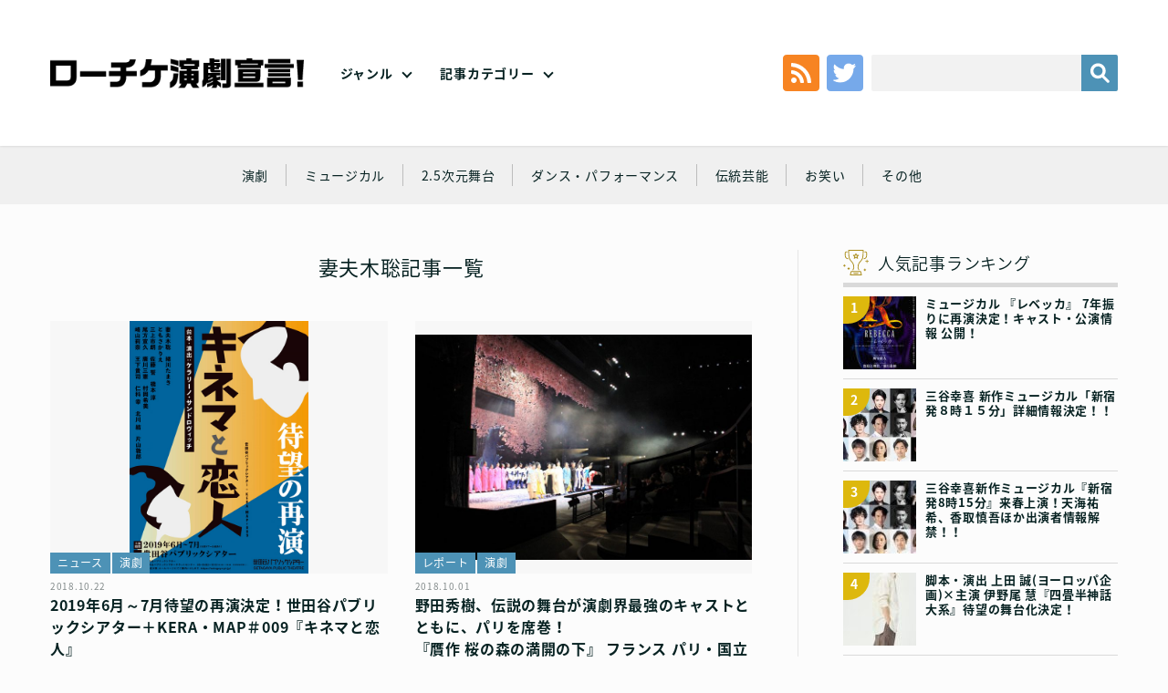

--- FILE ---
content_type: text/html; charset=UTF-8
request_url: https://engekisengen.com/genre/tag/%E5%A6%BB%E5%A4%AB%E6%9C%A8%E8%81%A1/
body_size: 13677
content:
<!doctype html>
<!--[if lt IE 7]><html dir="ltr" lang="ja" prefix="og: https://ogp.me/ns#" class="no-js lt-ie9 lt-ie8 lt-ie7"><![endif]-->
<!--[if (IE 7)&!(IEMobile)]><html dir="ltr" lang="ja" prefix="og: https://ogp.me/ns#" class="no-js lt-ie9 lt-ie8"><![endif]-->
<!--[if (IE 8)&!(IEMobile)]><html dir="ltr" lang="ja" prefix="og: https://ogp.me/ns#" class="no-js lt-ie9"><![endif]-->
<!--[if gt IE 8]><!--> <html dir="ltr" lang="ja" prefix="og: https://ogp.me/ns#" class="no-js no-svg" xmlns="http://www.w3.org/1999/xhtml" xmlns:og="http://opengraphprotocol.org/schema/" xmlns:fb="http://www.facebook.com/2008/fbml"><!--<![endif]-->
<head>
	
	<!-- Google tag (gtag.js) --> <script async src="https://www.googletagmanager.com/gtag/js?id=G-4RG381K2K6"></script> <script>window.dataLayer=window.dataLayer||[];function gtag(){dataLayer.push(arguments);}gtag('js',new Date());gtag('config','G-4RG381K2K6');</script>
	
<meta charset="utf-8">
<meta http-equiv="x-ua-compatible" content="ie=edge">
<!-- Mobile -->
<meta name="HandheldFriendly" content="True">
<meta name="MobileOptimized" content="320">
<meta name="viewport" content="width=device-width,initial-scale=1,maximum-scale=1,user-scalable=0" id="viewport">
<!--[if lt IE 9]>
  <script src="https://engekisengen.com/wp-content/themes/engeki/js/html5shiv.js"></script>
  <script src="http://html5shiv.googlecode.com/svn/trunk/html5.js"></script>
  <script src="http://ie7-js.googlecode.com/svn/version/2.1(beta4)/IE9.js"></script>
  <script src="https://css3-mediaqueries-js.googlecode.com/svn/trunk/css3-mediaqueries.js"></script>
  <script src="//api.html5media.info/1.1.8/html5media.min.js"></script>
<![endif]-->
<!--
	Favicons
	http://realfavicongenerator.net/
-->
<!-- <link rel="shortcut icon" href="https://engekisengen.com/wp-content/themes/engeki/img/favicon/favicon.ico">
<link rel="apple-touch-icon" sizes="180x180" href="https://engekisengen.com/wp-content/themes/engeki/img/favicons/apple-touch-icon.png">
<link rel="icon" type="image/png" sizes="32x32" href="https://engekisengen.com/wp-content/themes/engeki/img/favicons/favicon-32x32.png">
<link rel="icon" type="image/png" sizes="16x16" href="https://engekisengen.com/wp-content/themes/engeki/img/favicons/favicon-16x16.png">
<link rel="manifest" href="https://engekisengen.com/wp-content/themes/engeki/img/favicons/manifest.json">
<link rel="mask-icon" href="https://engekisengen.com/wp-content/themes/engeki/img/favicons/safari-pinned-tab.svg" color="#000">
<meta name="msapplication-TileColor" content="#000">
<meta name="msapplication-TileImage" content="https://engekisengen.com/wp-content/themes/engeki/img/favicons/mstile-150x150.png">
<meta name="theme-color" content="#000"> -->
<!-- CSS & Web Font -->
<link href="https://fonts.googleapis.com/earlyaccess/notosansjapanese.css" rel="stylesheet"/>
<link href="https://engekisengen.com/wp-content/themes/engeki/css/normalize.css" rel="stylesheet" type="text/css">
<link href="https://engekisengen.com/wp-content/themes/engeki/css/animate.css" rel="stylesheet" type="text/css">
<link href="https://engekisengen.com/wp-content/themes/engeki/style.css" rel="stylesheet" type="text/css">
<!-- Other -->
<link rel="pingback" href="https://engekisengen.com/xmlrpc.php">
<!--
	jQuery
	Get the latest version at…
	File: https://jquery.com/download/
	CDN: https://code.jquery.com/
	All versions: https://code.jquery.com/jquery/
-->
<script src="https://code.jquery.com/jquery-3.3.1.min.js"></script>
<script src="https://code.jquery.com/jquery-migrate-3.0.0.min.js"></script>
<script>window.jQuery||document.write('<script src="https://engekisengen.com/wp-content/themes/engeki/js/jquery-3.3.1.min.js"><\/script>')</script>
<script>if(typeof jQuery.migrateWarnings=='undefined')document.write('<script src="/vendor/js/jquery-migrate-3.0.0.min.js"><\/script>')</script>
<script>var jQuery3=jQuery.noConflict(true);</script>
<title>妻夫木聡 | ローチケ演劇宣言！</title>
	<style>img:is([sizes="auto" i], [sizes^="auto," i]) { contain-intrinsic-size: 3000px 1500px }</style>
	
		<!-- All in One SEO 4.5.5 - aioseo.com -->
		<meta name="robots" content="max-image-preview:large"/>
		<link rel="canonical" href="https://engekisengen.com/genre/tag/%E5%A6%BB%E5%A4%AB%E6%9C%A8%E8%81%A1/"/>
		<meta name="generator" content="All in One SEO (AIOSEO) 4.5.5"/>
		<meta name="google" content="nositelinkssearchbox"/>
		<script type="application/ld+json" class="aioseo-schema">
			{"@context":"https:\/\/schema.org","@graph":[{"@type":"BreadcrumbList","@id":"https:\/\/engekisengen.com\/genre\/tag\/%E5%A6%BB%E5%A4%AB%E6%9C%A8%E8%81%A1\/#breadcrumblist","itemListElement":[{"@type":"ListItem","@id":"https:\/\/engekisengen.com\/#listItem","position":1,"name":"\u5bb6","item":"https:\/\/engekisengen.com\/","nextItem":"https:\/\/engekisengen.com\/genre\/tag\/%e5%a6%bb%e5%a4%ab%e6%9c%a8%e8%81%a1\/#listItem"},{"@type":"ListItem","@id":"https:\/\/engekisengen.com\/genre\/tag\/%e5%a6%bb%e5%a4%ab%e6%9c%a8%e8%81%a1\/#listItem","position":2,"name":"\u59bb\u592b\u6728\u8061","previousItem":"https:\/\/engekisengen.com\/#listItem"}]},{"@type":"CollectionPage","@id":"https:\/\/engekisengen.com\/genre\/tag\/%E5%A6%BB%E5%A4%AB%E6%9C%A8%E8%81%A1\/#collectionpage","url":"https:\/\/engekisengen.com\/genre\/tag\/%E5%A6%BB%E5%A4%AB%E6%9C%A8%E8%81%A1\/","name":"\u59bb\u592b\u6728\u8061 | \u30ed\u30fc\u30c1\u30b1\u6f14\u5287\u5ba3\u8a00\uff01","inLanguage":"ja","isPartOf":{"@id":"https:\/\/engekisengen.com\/#website"},"breadcrumb":{"@id":"https:\/\/engekisengen.com\/genre\/tag\/%E5%A6%BB%E5%A4%AB%E6%9C%A8%E8%81%A1\/#breadcrumblist"}},{"@type":"Organization","@id":"https:\/\/engekisengen.com\/#organization","name":"\u30ed\u30fc\u30c1\u30b1\u6f14\u5287\u5ba3\u8a00\uff01","url":"https:\/\/engekisengen.com\/"},{"@type":"WebSite","@id":"https:\/\/engekisengen.com\/#website","url":"https:\/\/engekisengen.com\/","name":"\u30ed\u30fc\u30c1\u30b1\u6f14\u5287\u5ba3\u8a00\uff01","description":"Just another WordPress site","inLanguage":"ja","publisher":{"@id":"https:\/\/engekisengen.com\/#organization"}}]}
		</script>
		<!-- All in One SEO -->

<link rel='dns-prefetch' href='//static.addtoany.com'/>
<link rel="alternate" type="application/rss+xml" title="ローチケ演劇宣言！ &raquo; フィード" href="https://engekisengen.com/feed/"/>
<link rel="alternate" type="application/rss+xml" title="ローチケ演劇宣言！ &raquo; コメントフィード" href="https://engekisengen.com/comments/feed/"/>
<link rel="alternate" type="application/rss+xml" title="ローチケ演劇宣言！ &raquo; 妻夫木聡 タグのフィード" href="https://engekisengen.com/genre/tag/%e5%a6%bb%e5%a4%ab%e6%9c%a8%e8%81%a1/feed/"/>
<script type="text/javascript">//<![CDATA[
window._wpemojiSettings={"baseUrl":"https:\/\/s.w.org\/images\/core\/emoji\/15.0.3\/72x72\/","ext":".png","svgUrl":"https:\/\/s.w.org\/images\/core\/emoji\/15.0.3\/svg\/","svgExt":".svg","source":{"concatemoji":"https:\/\/engekisengen.com\/wp-includes\/js\/wp-emoji-release.min.js?ver=6.7.1"}};!function(i,n){var o,s,e;function c(e){try{var t={supportTests:e,timestamp:(new Date).valueOf()};sessionStorage.setItem(o,JSON.stringify(t))}catch(e){}}function p(e,t,n){e.clearRect(0,0,e.canvas.width,e.canvas.height),e.fillText(t,0,0);var t=new Uint32Array(e.getImageData(0,0,e.canvas.width,e.canvas.height).data),r=(e.clearRect(0,0,e.canvas.width,e.canvas.height),e.fillText(n,0,0),new Uint32Array(e.getImageData(0,0,e.canvas.width,e.canvas.height).data));return t.every(function(e,t){return e===r[t]})}function u(e,t,n){switch(t){case"flag":return n(e,"\ud83c\udff3\ufe0f\u200d\u26a7\ufe0f","\ud83c\udff3\ufe0f\u200b\u26a7\ufe0f")?!1:!n(e,"\ud83c\uddfa\ud83c\uddf3","\ud83c\uddfa\u200b\ud83c\uddf3")&&!n(e,"\ud83c\udff4\udb40\udc67\udb40\udc62\udb40\udc65\udb40\udc6e\udb40\udc67\udb40\udc7f","\ud83c\udff4\u200b\udb40\udc67\u200b\udb40\udc62\u200b\udb40\udc65\u200b\udb40\udc6e\u200b\udb40\udc67\u200b\udb40\udc7f");case"emoji":return!n(e,"\ud83d\udc26\u200d\u2b1b","\ud83d\udc26\u200b\u2b1b")}return!1}function f(e,t,n){var r="undefined"!=typeof WorkerGlobalScope&&self instanceof WorkerGlobalScope?new OffscreenCanvas(300,150):i.createElement("canvas"),a=r.getContext("2d",{willReadFrequently:!0}),o=(a.textBaseline="top",a.font="600 32px Arial",{});return e.forEach(function(e){o[e]=t(a,e,n)}),o}function t(e){var t=i.createElement("script");t.src=e,t.defer=!0,i.head.appendChild(t)}"undefined"!=typeof Promise&&(o="wpEmojiSettingsSupports",s=["flag","emoji"],n.supports={everything:!0,everythingExceptFlag:!0},e=new Promise(function(e){i.addEventListener("DOMContentLoaded",e,{once:!0})}),new Promise(function(t){var n=function(){try{var e=JSON.parse(sessionStorage.getItem(o));if("object"==typeof e&&"number"==typeof e.timestamp&&(new Date).valueOf()<e.timestamp+604800&&"object"==typeof e.supportTests)return e.supportTests}catch(e){}return null}();if(!n){if("undefined"!=typeof Worker&&"undefined"!=typeof OffscreenCanvas&&"undefined"!=typeof URL&&URL.createObjectURL&&"undefined"!=typeof Blob)try{var e="postMessage("+f.toString()+"("+[JSON.stringify(s),u.toString(),p.toString()].join(",")+"));",r=new Blob([e],{type:"text/javascript"}),a=new Worker(URL.createObjectURL(r),{name:"wpTestEmojiSupports"});return void(a.onmessage=function(e){c(n=e.data),a.terminate(),t(n)})}catch(e){}c(n=f(s,u,p))}t(n)}).then(function(e){for(var t in e)n.supports[t]=e[t],n.supports.everything=n.supports.everything&&n.supports[t],"flag"!==t&&(n.supports.everythingExceptFlag=n.supports.everythingExceptFlag&&n.supports[t]);n.supports.everythingExceptFlag=n.supports.everythingExceptFlag&&!n.supports.flag,n.DOMReady=!1,n.readyCallback=function(){n.DOMReady=!0}}).then(function(){return e}).then(function(){var e;n.supports.everything||(n.readyCallback(),(e=n.source||{}).concatemoji?t(e.concatemoji):e.wpemoji&&e.twemoji&&(t(e.twemoji),t(e.wpemoji)))}))}((window,document),window._wpemojiSettings);
//]]></script>
<style id='wp-emoji-styles-inline-css' type='text/css'>

	img.wp-smiley, img.emoji {
		display: inline !important;
		border: none !important;
		box-shadow: none !important;
		height: 1em !important;
		width: 1em !important;
		margin: 0 0.07em !important;
		vertical-align: -0.1em !important;
		background: none !important;
		padding: 0 !important;
	}
</style>
<link rel='stylesheet' id='wp-block-library-css' href='https://engekisengen.com/wp-includes/css/dist/block-library/style.min.css?ver=6.7.1' type='text/css' media='all'/>
<link rel='stylesheet' id='liquid-block-speech-css' href='https://engekisengen.com/wp-content/plugins/liquid-speech-balloon/css/block.css?ver=6.7.1' type='text/css' media='all'/>
<style id='classic-theme-styles-inline-css' type='text/css'>
/*! This file is auto-generated */
.wp-block-button__link{color:#fff;background-color:#32373c;border-radius:9999px;box-shadow:none;text-decoration:none;padding:calc(.667em + 2px) calc(1.333em + 2px);font-size:1.125em}.wp-block-file__button{background:#32373c;color:#fff;text-decoration:none}
</style>
<style id='global-styles-inline-css' type='text/css'>
:root{--wp--preset--aspect-ratio--square: 1;--wp--preset--aspect-ratio--4-3: 4/3;--wp--preset--aspect-ratio--3-4: 3/4;--wp--preset--aspect-ratio--3-2: 3/2;--wp--preset--aspect-ratio--2-3: 2/3;--wp--preset--aspect-ratio--16-9: 16/9;--wp--preset--aspect-ratio--9-16: 9/16;--wp--preset--color--black: #000000;--wp--preset--color--cyan-bluish-gray: #abb8c3;--wp--preset--color--white: #ffffff;--wp--preset--color--pale-pink: #f78da7;--wp--preset--color--vivid-red: #cf2e2e;--wp--preset--color--luminous-vivid-orange: #ff6900;--wp--preset--color--luminous-vivid-amber: #fcb900;--wp--preset--color--light-green-cyan: #7bdcb5;--wp--preset--color--vivid-green-cyan: #00d084;--wp--preset--color--pale-cyan-blue: #8ed1fc;--wp--preset--color--vivid-cyan-blue: #0693e3;--wp--preset--color--vivid-purple: #9b51e0;--wp--preset--gradient--vivid-cyan-blue-to-vivid-purple: linear-gradient(135deg,rgba(6,147,227,1) 0%,rgb(155,81,224) 100%);--wp--preset--gradient--light-green-cyan-to-vivid-green-cyan: linear-gradient(135deg,rgb(122,220,180) 0%,rgb(0,208,130) 100%);--wp--preset--gradient--luminous-vivid-amber-to-luminous-vivid-orange: linear-gradient(135deg,rgba(252,185,0,1) 0%,rgba(255,105,0,1) 100%);--wp--preset--gradient--luminous-vivid-orange-to-vivid-red: linear-gradient(135deg,rgba(255,105,0,1) 0%,rgb(207,46,46) 100%);--wp--preset--gradient--very-light-gray-to-cyan-bluish-gray: linear-gradient(135deg,rgb(238,238,238) 0%,rgb(169,184,195) 100%);--wp--preset--gradient--cool-to-warm-spectrum: linear-gradient(135deg,rgb(74,234,220) 0%,rgb(151,120,209) 20%,rgb(207,42,186) 40%,rgb(238,44,130) 60%,rgb(251,105,98) 80%,rgb(254,248,76) 100%);--wp--preset--gradient--blush-light-purple: linear-gradient(135deg,rgb(255,206,236) 0%,rgb(152,150,240) 100%);--wp--preset--gradient--blush-bordeaux: linear-gradient(135deg,rgb(254,205,165) 0%,rgb(254,45,45) 50%,rgb(107,0,62) 100%);--wp--preset--gradient--luminous-dusk: linear-gradient(135deg,rgb(255,203,112) 0%,rgb(199,81,192) 50%,rgb(65,88,208) 100%);--wp--preset--gradient--pale-ocean: linear-gradient(135deg,rgb(255,245,203) 0%,rgb(182,227,212) 50%,rgb(51,167,181) 100%);--wp--preset--gradient--electric-grass: linear-gradient(135deg,rgb(202,248,128) 0%,rgb(113,206,126) 100%);--wp--preset--gradient--midnight: linear-gradient(135deg,rgb(2,3,129) 0%,rgb(40,116,252) 100%);--wp--preset--font-size--small: 13px;--wp--preset--font-size--medium: 20px;--wp--preset--font-size--large: 36px;--wp--preset--font-size--x-large: 42px;--wp--preset--spacing--20: 0.44rem;--wp--preset--spacing--30: 0.67rem;--wp--preset--spacing--40: 1rem;--wp--preset--spacing--50: 1.5rem;--wp--preset--spacing--60: 2.25rem;--wp--preset--spacing--70: 3.38rem;--wp--preset--spacing--80: 5.06rem;--wp--preset--shadow--natural: 6px 6px 9px rgba(0, 0, 0, 0.2);--wp--preset--shadow--deep: 12px 12px 50px rgba(0, 0, 0, 0.4);--wp--preset--shadow--sharp: 6px 6px 0px rgba(0, 0, 0, 0.2);--wp--preset--shadow--outlined: 6px 6px 0px -3px rgba(255, 255, 255, 1), 6px 6px rgba(0, 0, 0, 1);--wp--preset--shadow--crisp: 6px 6px 0px rgba(0, 0, 0, 1);}:where(.is-layout-flex){gap: 0.5em;}:where(.is-layout-grid){gap: 0.5em;}body .is-layout-flex{display: flex;}.is-layout-flex{flex-wrap: wrap;align-items: center;}.is-layout-flex > :is(*, div){margin: 0;}body .is-layout-grid{display: grid;}.is-layout-grid > :is(*, div){margin: 0;}:where(.wp-block-columns.is-layout-flex){gap: 2em;}:where(.wp-block-columns.is-layout-grid){gap: 2em;}:where(.wp-block-post-template.is-layout-flex){gap: 1.25em;}:where(.wp-block-post-template.is-layout-grid){gap: 1.25em;}.has-black-color{color: var(--wp--preset--color--black) !important;}.has-cyan-bluish-gray-color{color: var(--wp--preset--color--cyan-bluish-gray) !important;}.has-white-color{color: var(--wp--preset--color--white) !important;}.has-pale-pink-color{color: var(--wp--preset--color--pale-pink) !important;}.has-vivid-red-color{color: var(--wp--preset--color--vivid-red) !important;}.has-luminous-vivid-orange-color{color: var(--wp--preset--color--luminous-vivid-orange) !important;}.has-luminous-vivid-amber-color{color: var(--wp--preset--color--luminous-vivid-amber) !important;}.has-light-green-cyan-color{color: var(--wp--preset--color--light-green-cyan) !important;}.has-vivid-green-cyan-color{color: var(--wp--preset--color--vivid-green-cyan) !important;}.has-pale-cyan-blue-color{color: var(--wp--preset--color--pale-cyan-blue) !important;}.has-vivid-cyan-blue-color{color: var(--wp--preset--color--vivid-cyan-blue) !important;}.has-vivid-purple-color{color: var(--wp--preset--color--vivid-purple) !important;}.has-black-background-color{background-color: var(--wp--preset--color--black) !important;}.has-cyan-bluish-gray-background-color{background-color: var(--wp--preset--color--cyan-bluish-gray) !important;}.has-white-background-color{background-color: var(--wp--preset--color--white) !important;}.has-pale-pink-background-color{background-color: var(--wp--preset--color--pale-pink) !important;}.has-vivid-red-background-color{background-color: var(--wp--preset--color--vivid-red) !important;}.has-luminous-vivid-orange-background-color{background-color: var(--wp--preset--color--luminous-vivid-orange) !important;}.has-luminous-vivid-amber-background-color{background-color: var(--wp--preset--color--luminous-vivid-amber) !important;}.has-light-green-cyan-background-color{background-color: var(--wp--preset--color--light-green-cyan) !important;}.has-vivid-green-cyan-background-color{background-color: var(--wp--preset--color--vivid-green-cyan) !important;}.has-pale-cyan-blue-background-color{background-color: var(--wp--preset--color--pale-cyan-blue) !important;}.has-vivid-cyan-blue-background-color{background-color: var(--wp--preset--color--vivid-cyan-blue) !important;}.has-vivid-purple-background-color{background-color: var(--wp--preset--color--vivid-purple) !important;}.has-black-border-color{border-color: var(--wp--preset--color--black) !important;}.has-cyan-bluish-gray-border-color{border-color: var(--wp--preset--color--cyan-bluish-gray) !important;}.has-white-border-color{border-color: var(--wp--preset--color--white) !important;}.has-pale-pink-border-color{border-color: var(--wp--preset--color--pale-pink) !important;}.has-vivid-red-border-color{border-color: var(--wp--preset--color--vivid-red) !important;}.has-luminous-vivid-orange-border-color{border-color: var(--wp--preset--color--luminous-vivid-orange) !important;}.has-luminous-vivid-amber-border-color{border-color: var(--wp--preset--color--luminous-vivid-amber) !important;}.has-light-green-cyan-border-color{border-color: var(--wp--preset--color--light-green-cyan) !important;}.has-vivid-green-cyan-border-color{border-color: var(--wp--preset--color--vivid-green-cyan) !important;}.has-pale-cyan-blue-border-color{border-color: var(--wp--preset--color--pale-cyan-blue) !important;}.has-vivid-cyan-blue-border-color{border-color: var(--wp--preset--color--vivid-cyan-blue) !important;}.has-vivid-purple-border-color{border-color: var(--wp--preset--color--vivid-purple) !important;}.has-vivid-cyan-blue-to-vivid-purple-gradient-background{background: var(--wp--preset--gradient--vivid-cyan-blue-to-vivid-purple) !important;}.has-light-green-cyan-to-vivid-green-cyan-gradient-background{background: var(--wp--preset--gradient--light-green-cyan-to-vivid-green-cyan) !important;}.has-luminous-vivid-amber-to-luminous-vivid-orange-gradient-background{background: var(--wp--preset--gradient--luminous-vivid-amber-to-luminous-vivid-orange) !important;}.has-luminous-vivid-orange-to-vivid-red-gradient-background{background: var(--wp--preset--gradient--luminous-vivid-orange-to-vivid-red) !important;}.has-very-light-gray-to-cyan-bluish-gray-gradient-background{background: var(--wp--preset--gradient--very-light-gray-to-cyan-bluish-gray) !important;}.has-cool-to-warm-spectrum-gradient-background{background: var(--wp--preset--gradient--cool-to-warm-spectrum) !important;}.has-blush-light-purple-gradient-background{background: var(--wp--preset--gradient--blush-light-purple) !important;}.has-blush-bordeaux-gradient-background{background: var(--wp--preset--gradient--blush-bordeaux) !important;}.has-luminous-dusk-gradient-background{background: var(--wp--preset--gradient--luminous-dusk) !important;}.has-pale-ocean-gradient-background{background: var(--wp--preset--gradient--pale-ocean) !important;}.has-electric-grass-gradient-background{background: var(--wp--preset--gradient--electric-grass) !important;}.has-midnight-gradient-background{background: var(--wp--preset--gradient--midnight) !important;}.has-small-font-size{font-size: var(--wp--preset--font-size--small) !important;}.has-medium-font-size{font-size: var(--wp--preset--font-size--medium) !important;}.has-large-font-size{font-size: var(--wp--preset--font-size--large) !important;}.has-x-large-font-size{font-size: var(--wp--preset--font-size--x-large) !important;}
:where(.wp-block-post-template.is-layout-flex){gap: 1.25em;}:where(.wp-block-post-template.is-layout-grid){gap: 1.25em;}
:where(.wp-block-columns.is-layout-flex){gap: 2em;}:where(.wp-block-columns.is-layout-grid){gap: 2em;}
:root :where(.wp-block-pullquote){font-size: 1.5em;line-height: 1.6;}
</style>
<link rel='stylesheet' id='wordpress-popular-posts-css-css' href='https://engekisengen.com/wp-content/plugins/wordpress-popular-posts/assets/css/wpp.css?ver=6.4.0' type='text/css' media='all'/>
<link rel='stylesheet' id='addtoany-css' href='https://engekisengen.com/wp-content/plugins/add-to-any/addtoany.min.css?ver=1.16' type='text/css' media='all'/>
<script type="text/javascript" id="addtoany-core-js-before">//<![CDATA[
window.a2a_config=window.a2a_config||{};a2a_config.callbacks=[];a2a_config.overlays=[];a2a_config.templates={};a2a_localize={Share:"共有",Save:"ブックマーク",Subscribe:"購読",Email:"メール",Bookmark:"ブックマーク",ShowAll:"すべて表示する",ShowLess:"小さく表示する",FindServices:"サービスを探す",FindAnyServiceToAddTo:"追加するサービスを今すぐ探す",PoweredBy:"Powered by",ShareViaEmail:"メールでシェアする",SubscribeViaEmail:"メールで購読する",BookmarkInYourBrowser:"ブラウザにブックマーク",BookmarkInstructions:"このページをブックマークするには、 Ctrl+D または \u2318+D を押下。",AddToYourFavorites:"お気に入りに追加",SendFromWebOrProgram:"任意のメールアドレスまたはメールプログラムから送信",EmailProgram:"メールプログラム",More:"詳細&#8230;",ThanksForSharing:"共有ありがとうございます !",ThanksForFollowing:"フォローありがとうございます !"};
//]]></script>
<script type="text/javascript" async src="https://static.addtoany.com/menu/page.js" id="addtoany-core-js"></script>
<script type="text/javascript" src="https://engekisengen.com/wp-includes/js/jquery/jquery.min.js?ver=3.7.1" id="jquery-core-js"></script>
<script type="text/javascript" src="https://engekisengen.com/wp-includes/js/jquery/jquery-migrate.min.js?ver=3.4.1" id="jquery-migrate-js"></script>
<script type="text/javascript" async src="https://engekisengen.com/wp-content/plugins/add-to-any/addtoany.min.js?ver=1.1" id="addtoany-jquery-js"></script>
<script type="application/json" id="wpp-json">

{"sampling_active":0,"sampling_rate":100,"ajax_url":"https:\/\/engekisengen.com\/wp-json\/wordpress-popular-posts\/v1\/popular-posts","api_url":"https:\/\/engekisengen.com\/wp-json\/wordpress-popular-posts","ID":0,"token":"217c452143","lang":0,"debug":0}

</script>
<script type="text/javascript" src="https://engekisengen.com/wp-content/plugins/wordpress-popular-posts/assets/js/wpp.min.js?ver=6.4.0" id="wpp-js-js"></script>
<link rel="https://api.w.org/" href="https://engekisengen.com/wp-json/"/><link rel="alternate" title="JSON" type="application/json" href="https://engekisengen.com/wp-json/wp/v2/tags/165"/><link rel="EditURI" type="application/rsd+xml" title="RSD" href="https://engekisengen.com/xmlrpc.php?rsd"/>
<style type="text/css">.liquid-speech-balloon-00 .liquid-speech-balloon-avatar { background-image: url("https://engekisengen.com/wp-content/uploads/2022/02/toumei.png"); } .liquid-speech-balloon-01 .liquid-speech-balloon-avatar { background-image: url("https://engekisengen.com/wp-content/uploads/2022/02/thumb_shira.png"); } .liquid-speech-balloon-02 .liquid-speech-balloon-avatar { background-image: url("https://engekisengen.com/wp-content/uploads/2022/02/thumb_ozawa.png"); } .liquid-speech-balloon-03 .liquid-speech-balloon-avatar { background-image: url("https://engekisengen.com/wp-content/uploads/2022/02/thumb____.png"); } .liquid-speech-balloon-04 .liquid-speech-balloon-avatar { background-image: url("https://engekisengen.com/wp-content/uploads/2024/05/39f07193f31e3809ea4ad3fa4894f942.jpg"); } .liquid-speech-balloon-05 .liquid-speech-balloon-avatar { background-image: url("https://engekisengen.com/wp-content/uploads/2022/08/4a76b158301c98d96ad924d75ea80abd.png"); } .liquid-speech-balloon-06 .liquid-speech-balloon-avatar { background-image: url("https://engekisengen.com/wp-content/uploads/2022/02/thumb_tokunaga.png"); } .liquid-speech-balloon-07 .liquid-speech-balloon-avatar { background-image: url("https://engekisengen.com/wp-content/uploads/2022/02/thumb_kono.png"); } .liquid-speech-balloon-08 .liquid-speech-balloon-avatar { background-image: url("https://engekisengen.com/wp-content/uploads/2022/02/thumb_nakagawa.png"); } .liquid-speech-balloon-09 .liquid-speech-balloon-avatar { background-image: url("https://engekisengen.com/wp-content/uploads/2022/04/Micros.png"); } .liquid-speech-balloon-10 .liquid-speech-balloon-avatar { background-image: url("https://engekisengen.com/wp-content/uploads/2022/02/thumb__.png"); } .liquid-speech-balloon-11 .liquid-speech-balloon-avatar { background-image: url("https://engekisengen.com/wp-content/uploads/2022/02/thumb_maru.png"); } .liquid-speech-balloon-12 .liquid-speech-balloon-avatar { background-image: url("https://engekisengen.com/wp-content/uploads/2022/02/thumb_ta.png"); } .liquid-speech-balloon-13 .liquid-speech-balloon-avatar { background-image: url("https://engekisengen.com/wp-content/uploads/2022/02/thumb_yokokawa.png"); } .liquid-speech-balloon-14 .liquid-speech-balloon-avatar { background-image: url("https://engekisengen.com/wp-content/uploads/2022/02/thumb_oouchi.png"); } .liquid-speech-balloon-15 .liquid-speech-balloon-avatar { background-image: url("https://engekisengen.com/wp-content/uploads/2022/07/2cd61c210f71ca825ebc9c1aef90884c-1.png"); } .liquid-speech-balloon-16 .liquid-speech-balloon-avatar { background-image: url("https://engekisengen.com/wp-content/uploads/2022/03/yamazakikenta.png"); } .liquid-speech-balloon-17 .liquid-speech-balloon-avatar { background-image: url("https://engekisengen.com/wp-content/uploads/2022/04/iwamura.png"); } .liquid-speech-balloon-18 .liquid-speech-balloon-avatar { background-image: url("https://engekisengen.com/wp-content/uploads/2025/01/3da91e373a1d5f5ed112510c9f311967.jpg"); } .liquid-speech-balloon-19 .liquid-speech-balloon-avatar { background-image: url("https://engekisengen.com/wp-content/uploads/2022/11/79c48a9b277caafbbb8975c34885c8cb.jpg"); } .liquid-speech-balloon-20 .liquid-speech-balloon-avatar { background-image: url("https://engekisengen.com/wp-content/uploads/2023/01/e43536bf3f028f13c472819df1daf507.png"); } .liquid-speech-balloon-21 .liquid-speech-balloon-avatar { background-image: url("https://engekisengen.com/wp-content/uploads/2023/04/d3039070-e406-47b9-983f-91c383b7a426.jpg"); } .liquid-speech-balloon-22 .liquid-speech-balloon-avatar { background-image: url("https://engekisengen.com/wp-content/uploads/2023/07/igita01.jpg"); } .liquid-speech-balloon-23 .liquid-speech-balloon-avatar { background-image: url("https://engekisengen.com/wp-content/uploads/2023/07/061385699b3ca887b4a0e9f4772dd331.jpg"); } .liquid-speech-balloon-24 .liquid-speech-balloon-avatar { background-image: url("https://engekisengen.com/wp-content/uploads/2023/07/534457e0b109cf40caf152d4607ce44a.jpg"); } .liquid-speech-balloon-25 .liquid-speech-balloon-avatar { background-image: url("https://engekisengen.com/wp-content/uploads/2023/09/dc3906fa36975677399f54888b6184b8.jpg"); } .liquid-speech-balloon-26 .liquid-speech-balloon-avatar { background-image: url("https://engekisengen.com/wp-content/uploads/2023/09/d7061221202d1bd30481986e81bdd31d.jpg"); } .liquid-speech-balloon-27 .liquid-speech-balloon-avatar { background-image: url("https://engekisengen.com/wp-content/uploads/2023/09/7a9189f5e1db645f539012921bb19c42.jpg"); } .liquid-speech-balloon-28 .liquid-speech-balloon-avatar { background-image: url("https://engekisengen.com/wp-content/uploads/2023/09/9261e2e7dd2f2dc153de8a70f894132f.jpg"); } .liquid-speech-balloon-29 .liquid-speech-balloon-avatar { background-image: url("https://engekisengen.com/wp-content/uploads/2023/12/a52c122989b1c6ee53371cb9ac4d6deb.jpg"); } .liquid-speech-balloon-30 .liquid-speech-balloon-avatar { background-image: url("https://engekisengen.com/wp-content/uploads/2024/02/71e31d897b00aaecf7782fb24cbfed7d.jpg"); } .liquid-speech-balloon-31 .liquid-speech-balloon-avatar { background-image: url("https://engekisengen.com/wp-content/uploads/2024/07/fbecf03019a75c41d6d4ebee1c95e157.jpg"); } .liquid-speech-balloon-32 .liquid-speech-balloon-avatar { background-image: url("https://engekisengen.com/wp-content/uploads/2025/03/c45a4b75da918aa8e79972fd2c8d6e26.jpg"); } .liquid-speech-balloon-33 .liquid-speech-balloon-avatar { background-image: url("https://engekisengen.com/wp-content/uploads/2025/07/ogura.jpg"); } .liquid-speech-balloon-34 .liquid-speech-balloon-avatar { background-image: url("https://engekisengen.com/wp-content/uploads/2025/07/n00.jpg"); } .liquid-speech-balloon-35 .liquid-speech-balloon-avatar { background-image: url("https://engekisengen.com/wp-content/uploads/2025/12/icon.jpg"); } .liquid-speech-balloon-36 .liquid-speech-balloon-avatar { background-image: url("https://engekisengen.com/wp-content/uploads/2025/12/4b7fa4457c81aebc894c46fbd8f086fd-2.jpg"); } .liquid-speech-balloon-01 .liquid-speech-balloon-avatar::after { content: "白"; } .liquid-speech-balloon-02 .liquid-speech-balloon-avatar::after { content: "小沢道成"; } .liquid-speech-balloon-03 .liquid-speech-balloon-avatar::after { content: "安藤玉恵"; } .liquid-speech-balloon-04 .liquid-speech-balloon-avatar::after { content: "片桐美穂"; } .liquid-speech-balloon-05 .liquid-speech-balloon-avatar::after { content: "田代明"; } .liquid-speech-balloon-06 .liquid-speech-balloon-avatar::after { content: "徳永京子"; } .liquid-speech-balloon-07 .liquid-speech-balloon-avatar::after { content: "河野桃子"; } .liquid-speech-balloon-08 .liquid-speech-balloon-avatar::after { content: "中川實穗"; } .liquid-speech-balloon-09 .liquid-speech-balloon-avatar::after { content: "古内かほ"; } .liquid-speech-balloon-10 .liquid-speech-balloon-avatar::after { content: "マロ"; } .liquid-speech-balloon-11 .liquid-speech-balloon-avatar::after { content: "まる"; } .liquid-speech-balloon-12 .liquid-speech-balloon-avatar::after { content: "た"; } .liquid-speech-balloon-13 .liquid-speech-balloon-avatar::after { content: "横川良明"; } .liquid-speech-balloon-14 .liquid-speech-balloon-avatar::after { content: "大内弓子"; } .liquid-speech-balloon-15 .liquid-speech-balloon-avatar::after { content: "日高ボブ美"; } .liquid-speech-balloon-16 .liquid-speech-balloon-avatar::after { content: "山崎健太"; } .liquid-speech-balloon-17 .liquid-speech-balloon-avatar::after { content: "岩村美佳"; } .liquid-speech-balloon-18 .liquid-speech-balloon-avatar::after { content: "東野良平"; } .liquid-speech-balloon-19 .liquid-speech-balloon-avatar::after { content: "海路"; } .liquid-speech-balloon-20 .liquid-speech-balloon-avatar::after { content: "高野ゆらこ"; } .liquid-speech-balloon-21 .liquid-speech-balloon-avatar::after { content: "萩田頌豊与"; } .liquid-speech-balloon-22 .liquid-speech-balloon-avatar::after { content: "異儀田夏葉"; } .liquid-speech-balloon-23 .liquid-speech-balloon-avatar::after { content: "釣木文恵"; } .liquid-speech-balloon-24 .liquid-speech-balloon-avatar::after { content: "井ノ口裕子"; } .liquid-speech-balloon-25 .liquid-speech-balloon-avatar::after { content: "瀬戸さおり"; } .liquid-speech-balloon-26 .liquid-speech-balloon-avatar::after { content: "菅原永二"; } .liquid-speech-balloon-27 .liquid-speech-balloon-avatar::after { content: "青柳翔"; } .liquid-speech-balloon-28 .liquid-speech-balloon-avatar::after { content: "高橋惠子"; } .liquid-speech-balloon-29 .liquid-speech-balloon-avatar::after { content: "佐久間麻由"; } .liquid-speech-balloon-30 .liquid-speech-balloon-avatar::after { content: "滑川喬樹"; } .liquid-speech-balloon-31 .liquid-speech-balloon-avatar::after { content: "野田慈伸"; } .liquid-speech-balloon-32 .liquid-speech-balloon-avatar::after { content: "吉永美和子"; } .liquid-speech-balloon-33 .liquid-speech-balloon-avatar::after { content: "尾倉ケント"; } .liquid-speech-balloon-34 .liquid-speech-balloon-avatar::after { content: "サンプル"; } .liquid-speech-balloon-35 .liquid-speech-balloon-avatar::after { content: "椎木樹人"; } .liquid-speech-balloon-36 .liquid-speech-balloon-avatar::after { content: "尾崎優人"; } </style>
            <style id="wpp-loading-animation-styles">@-webkit-keyframes bgslide{from{background-position-x:0}to{background-position-x:-200%}}@keyframes bgslide{from{background-position-x:0}to{background-position-x:-200%}}.wpp-widget-placeholder,.wpp-widget-block-placeholder,.wpp-shortcode-placeholder{margin:0 auto;width:60px;height:3px;background:#dd3737;background:linear-gradient(90deg,#dd3737 0%,#571313 10%,#dd3737 100%);background-size:200% auto;border-radius:3px;-webkit-animation:bgslide 1s infinite linear;animation:bgslide 1s infinite linear}</style>
            <link rel="icon" href="https://engekisengen.com/wp-content/uploads/2023/07/logo_230710-120x120.ico" sizes="32x32"/>
<link rel="icon" href="https://engekisengen.com/wp-content/uploads/2023/07/logo_230710.ico" sizes="192x192"/>
<link rel="apple-touch-icon" href="https://engekisengen.com/wp-content/uploads/2023/07/logo_230710.ico"/>
<meta name="msapplication-TileImage" content="https://engekisengen.com/wp-content/uploads/2023/07/logo_230710.ico"/>
		<style type="text/css" id="wp-custom-css">
			ul.sub_nav li {
    padding: 0 20px;
}

		</style>
		<link href="https://engekisengen.com/wp-content/themes/engeki/override.css" rel="stylesheet" type="text/css">

</head>
<body class="archive tag tag-165" itemscope itemtype="http://schema.org/WebPage" oncontextmenu="return false;">

<!--[if lt IE 8]>
	<p class="browserupgrade">You are using an <strong>outdated</strong> browser. Please <a href="http://browsehappy.com/">upgrade your browser</a> to improve your experience.</p>
<![endif]-->

<!-- Root -->
<div id="root" class="root">

	
<!-- Header -->
<header role="banner" id="header" class="header">
	<div class="inner">
		<!-- Logo -->
		<h1>
			<a href="/" class="logo"><img src="https://engekisengen.com/wp-content/themes/engeki/img/logo.png" alt=""></a>
		</h1>

		<!-- Menu Toggle -->
		<div id="nav-toggle" class="sp">
			<span></span><span></span><span></span>
		</div>
		<!-- Search Toggle -->
		<div id="search-toggle" class="sp">
			<img width="27px" src="https://engekisengen.com/wp-content/themes/engeki/img/header/search-toggle.svg" alt="検索">
		</div>

		<!-- Dropdown Navigation -->
		<nav role="navigation" id="g_nav">
			<ul id="menu-genre" class="g_nav_ul"><li id="menu-item-84" class="arrow menu-item menu-item-type-custom menu-item-object-custom menu-item-has-children menu-item-84"><a>ジャンル</a>
<ul class="sub-menu">
	<li id="menu-item-82" class="menu-item menu-item-type-taxonomy menu-item-object-genre menu-item-82"><a href="https://engekisengen.com/genre/genre/play/">演劇</a></li>
	<li id="menu-item-80" class="menu-item menu-item-type-taxonomy menu-item-object-genre menu-item-80"><a href="https://engekisengen.com/genre/genre/musical/">ミュージカル</a></li>
	<li id="menu-item-77" class="menu-item menu-item-type-taxonomy menu-item-object-genre menu-item-77"><a href="https://engekisengen.com/genre/genre/2_5d/">2.5次元舞台</a></li>
	<li id="menu-item-83" class="isLong menu-item menu-item-type-taxonomy menu-item-object-genre menu-item-83"><a href="https://engekisengen.com/genre/genre/dance-performance/">ダンス・パフォーマンス</a></li>
	<li id="menu-item-81" class="menu-item menu-item-type-taxonomy menu-item-object-genre menu-item-81"><a href="https://engekisengen.com/genre/genre/tranditional/">伝統芸能</a></li>
	<li id="menu-item-78" class="menu-item menu-item-type-taxonomy menu-item-object-genre menu-item-78"><a href="https://engekisengen.com/genre/genre/comedy/">お笑い</a></li>
	<li id="menu-item-92087" class="isLong menu-item menu-item-type-taxonomy menu-item-object-genre menu-item-92087"><a href="https://engekisengen.com/genre/genre/engekisengenbeta/">演劇宣言β版記事</a></li>
	<li id="menu-item-79" class="menu-item menu-item-type-taxonomy menu-item-object-genre menu-item-79"><a href="https://engekisengen.com/genre/genre/other/">その他</a></li>
</ul>
</li>
</ul><ul id="menu-category" class="g_nav_ul"><li id="menu-item-76" class="arrow menu-item menu-item-type-custom menu-item-object-custom menu-item-has-children menu-item-76"><a>記事カテゴリー</a>
<ul class="sub-menu">
	<li id="menu-item-73" class="menu-item menu-item-type-taxonomy menu-item-object-category menu-item-73"><a href="https://engekisengen.com/genre/category/news/">ニュース</a></li>
	<li id="menu-item-72" class="menu-item menu-item-type-taxonomy menu-item-object-category menu-item-72"><a href="https://engekisengen.com/genre/category/interview/">インタビュー</a></li>
	<li id="menu-item-75" class="menu-item menu-item-type-taxonomy menu-item-object-category menu-item-75"><a href="https://engekisengen.com/genre/category/column/">連載</a></li>
	<li id="menu-item-74" class="menu-item menu-item-type-taxonomy menu-item-object-category menu-item-74"><a href="https://engekisengen.com/genre/category/report/">レポート</a></li>
	<li id="menu-item-11523" class="menu-item menu-item-type-taxonomy menu-item-object-category menu-item-11523"><a href="https://engekisengen.com/genre/category/ticket-info/">チケット情報</a></li>
	<li id="menu-item-92088" class="menu-item menu-item-type-taxonomy menu-item-object-category menu-item-92088"><a href="https://engekisengen.com/genre/category/archive/">アーカイブ</a></li>
</ul>
</li>
</ul>			<div class="g_nav_sns">
				<a class="g_nav_sns-a" href="/feed/" target="_blank"><img width="40px" src="https://engekisengen.com/wp-content/themes/engeki/img/header/rss.svg" alt="RSS"></a>
				<a class="g_nav_sns-a" href="https://twitter.com/l_tike_stage" target="_blank"><img width="40px" src="https://engekisengen.com/wp-content/themes/engeki/img/header/twitter.svg" alt="Twitter"></a>
			</div><!-- .g_navi-sns -->
		</nav>

		<!-- Search -->
		<form id="header-form" class="header-form" role="search" method="get" action="https://engekisengen.com/">
			<a href="/feed/" target="_blank"><img src="https://engekisengen.com/wp-content/themes/engeki/img/header/rss.svg" alt="RSS"></a>
			<a href="https://twitter.com/l_tike_stage" target="_blank"><img src="https://engekisengen.com/wp-content/themes/engeki/img/header/twitter.svg" alt="Twitter"></a>
			<input type="search" name="s"><button type="submit"><img src="https://engekisengen.com/wp-content/themes/engeki/img/header/search.svg" alt="キーワード検索"></button>
			<!-- <input type="search" name="s"><input type="image" src="https://engekisengen.com/wp-content/themes/engeki/img/header/search.svg" alt="キーワード検索"> -->
		</form>

	</div><!-- .inner -->
</header>	
	<!-- Sub Navigation -->
	<nav id="sub_nav" class="wow fadeIn" data-wow-duration="1.5s">
		<ul id="menu-sub-navigation" class="sub_nav"><li id="menu-item-99" class="menu-item menu-item-type-taxonomy menu-item-object-genre menu-item-99"><a href="https://engekisengen.com/genre/genre/play/">演劇</a></li>
<li id="menu-item-97" class="menu-item menu-item-type-taxonomy menu-item-object-genre menu-item-97"><a href="https://engekisengen.com/genre/genre/musical/">ミュージカル</a></li>
<li id="menu-item-93" class="menu-item menu-item-type-taxonomy menu-item-object-genre menu-item-93"><a href="https://engekisengen.com/genre/genre/2_5d/">2.5次元舞台</a></li>
<li id="menu-item-96" class="menu-item menu-item-type-taxonomy menu-item-object-genre menu-item-96"><a href="https://engekisengen.com/genre/genre/dance-performance/">ダンス・パフォーマンス</a></li>
<li id="menu-item-98" class="menu-item menu-item-type-taxonomy menu-item-object-genre menu-item-98"><a href="https://engekisengen.com/genre/genre/tranditional/">伝統芸能</a></li>
<li id="menu-item-94" class="menu-item menu-item-type-taxonomy menu-item-object-genre menu-item-94"><a href="https://engekisengen.com/genre/genre/comedy/">お笑い</a></li>
<li id="menu-item-95" class="menu-item menu-item-type-taxonomy menu-item-object-genre menu-item-95"><a href="https://engekisengen.com/genre/genre/other/">その他</a></li>
</ul>	</nav><!-- #sub_nav -->

	<!-- Main -->
		<main id="main" class="normal" role="main">
		<div class="inner clearfix">
<div class="contents">

	<section class="post_list">
				<h2 class="headline"><span>妻夫木聡記事一覧</span></h2>
		<div class="posts-row">
			
<div class="post_box wow fadeIn" data-wow-duration="1.5s">
	<div class="thumb">
		<a class="thumb-a" href="https://engekisengen.com/genre/play/8322/" title="2019年6月～7月待望の再演決定！世田谷パブリックシアター＋KERA・MAP＃009『キネマと恋人』">
			<img width="494" height="700" src="https://engekisengen.com/wp-content/uploads/2018/10/5-2.jpg" class="attachment-large size-large wp-post-image" alt="" decoding="async" fetchpriority="high" srcset="https://engekisengen.com/wp-content/uploads/2018/10/5-2.jpg 494w, https://engekisengen.com/wp-content/uploads/2018/10/5-2-261x370.jpg 261w" sizes="(max-width: 494px) 100vw, 494px"/>		</a>
		<ul class="cat">
			<li><a href="https://engekisengen.com/genre/category/news/">ニュース</a></li><li><a href="https://engekisengen.com/genre/genre/play/">演劇</a></li>		</ul>
	</div><!-- .thumb -->
	<p class="date">2018.10.22</p>
	<h3>
		<a href="https://engekisengen.com/genre/play/8322/" title="2019年6月～7月待望の再演決定！世田谷パブリックシアター＋KERA・MAP＃009『キネマと恋人』">
			2019年6月～7月待望の再演決定！世田谷パブリックシアター＋KERA・MAP＃009『キネマと恋人』		</a>
	</h3>
	<p class="post_read">映画に恋する一人の女性をめぐる心温まるロマンチック・コメディ ケラリーノ・サンドロヴィッチとオリジナ…</p>
</div>
<div class="post_box wow fadeIn" data-wow-duration="1.5s">
	<div class="thumb">
		<a class="thumb-a" href="https://engekisengen.com/genre/play/7793/" title="野田秀樹、伝説の舞台が演劇界最強のキャストとともに、パリを席巻！『贋作 桜の森の満開の下』 フランス パリ・国立シャイヨー劇場にて9月28日、開幕！！">
			<img width="770" height="513" src="https://engekisengen.com/wp-content/uploads/2018/10/42517c96d175fa741628cc2dfb9e74a8-770x513.jpg" class="attachment-large size-large wp-post-image" alt="" decoding="async" srcset="https://engekisengen.com/wp-content/uploads/2018/10/42517c96d175fa741628cc2dfb9e74a8-770x513.jpg 770w, https://engekisengen.com/wp-content/uploads/2018/10/42517c96d175fa741628cc2dfb9e74a8-370x247.jpg 370w, https://engekisengen.com/wp-content/uploads/2018/10/42517c96d175fa741628cc2dfb9e74a8.jpg 825w" sizes="(max-width: 770px) 100vw, 770px"/>		</a>
		<ul class="cat">
			<li><a href="https://engekisengen.com/genre/category/report/">レポート</a></li><li><a href="https://engekisengen.com/genre/genre/play/">演劇</a></li>		</ul>
	</div><!-- .thumb -->
	<p class="date">2018.10.01</p>
	<h3>
		<a href="https://engekisengen.com/genre/play/7793/" title="野田秀樹、伝説の舞台が演劇界最強のキャストとともに、パリを席巻！『贋作 桜の森の満開の下』 フランス パリ・国立シャイヨー劇場にて9月28日、開幕！！">
			野田秀樹、伝説の舞台が演劇界最強のキャストとともに、パリを席巻！<br>『贋作 桜の森の満開の下』 フランス パリ・国立シャイヨー劇場にて9月28日、開幕！！		</a>
	</h3>
	<p class="post_read">初日のカーテンコール　photo：Nathalie Vu-Dinh 連日、大きな賑わいを見せ好評を博した、東京芸術劇場プ…</p>
</div>
<div class="post_box wow fadeIn" data-wow-duration="1.5s">
	<div class="thumb">
		<a class="thumb-a" href="https://engekisengen.com/genre/play/1617/" title="NODA・MAP 第22回公演『贋作 桜の森の満開の下』制作発表レポート">
			<img width="700" height="433" src="https://engekisengen.com/wp-content/uploads/2018/04/02MG_0295-e1523001941644.jpg" class="attachment-large size-large wp-post-image" alt="" decoding="async" srcset="https://engekisengen.com/wp-content/uploads/2018/04/02MG_0295-e1523001941644.jpg 700w, https://engekisengen.com/wp-content/uploads/2018/04/02MG_0295-e1523001941644-370x229.jpg 370w" sizes="(max-width: 700px) 100vw, 700px"/>		</a>
		<ul class="cat">
			<li><a href="https://engekisengen.com/genre/category/report/">レポート</a></li><li><a href="https://engekisengen.com/genre/genre/play/">演劇</a></li>		</ul>
	</div><!-- .thumb -->
	<p class="date">2018.04.06</p>
	<h3>
		<a href="https://engekisengen.com/genre/play/1617/" title="NODA・MAP 第22回公演『贋作 桜の森の満開の下』制作発表レポート">
			NODA・MAP 第22回公演『贋作 桜の森の満開の下』制作発表レポート		</a>
	</h3>
	<p class="post_read">これ以上ない豪華な顔合わせ、 新演出で生まれ変わる『贋作　桜の森の満開の下』 &nbsp; ＮＯＤＡ・ＭＡＰ…</p>
</div>
<div class="post_box wow fadeIn" data-wow-duration="1.5s">
	<div class="thumb">
		<a class="thumb-a" href="https://engekisengen.com/genre/play/1568/" title="NODA・MAP 第22回公演 『贋作 桜の森の満開の下』2018年秋、上演決定！">
			<img width="700" height="525" src="https://engekisengen.com/wp-content/uploads/2018/04/nodamap.jpg" class="attachment-large size-large wp-post-image" alt="" decoding="async" srcset="https://engekisengen.com/wp-content/uploads/2018/04/nodamap.jpg 700w, https://engekisengen.com/wp-content/uploads/2018/04/nodamap-370x278.jpg 370w" sizes="(max-width: 700px) 100vw, 700px"/>		</a>
		<ul class="cat">
			<li><a href="https://engekisengen.com/genre/category/news/">ニュース</a></li><li><a href="https://engekisengen.com/genre/genre/play/">演劇</a></li>		</ul>
	</div><!-- .thumb -->
	<p class="date">2018.04.05</p>
	<h3>
		<a href="https://engekisengen.com/genre/play/1568/" title="NODA・MAP 第22回公演 『贋作 桜の森の満開の下』2018年秋、上演決定！">
			NODA・MAP 第22回公演 『贋作 桜の森の満開の下』2018年秋、上演決定！		</a>
	</h3>
	<p class="post_read">そして伝説は更新され続ける 日本三大都市、さらにフランス・パリへ。2018年、NODA・MAPが咲かせる狂乱の…</p>
</div>
<div class="post_box wow fadeIn" data-wow-duration="1.5s">
	<div class="thumb">
		<a class="thumb-a" href="https://engekisengen.com/genre/play/796/" title="NODA・MAP第21回公演「足跡姫」～時代錯誤冬幽霊～ キャスト＆公演詳細を発表！">
			<img width="658" height="770" src="https://engekisengen.com/wp-content/uploads/2018/04/ashiatohime_main-658x770.jpg" class="attachment-large size-large wp-post-image" alt="" decoding="async" srcset="https://engekisengen.com/wp-content/uploads/2018/04/ashiatohime_main-658x770.jpg 658w, https://engekisengen.com/wp-content/uploads/2018/04/ashiatohime_main-316x370.jpg 316w, https://engekisengen.com/wp-content/uploads/2018/04/ashiatohime_main.jpg 700w" sizes="(max-width: 658px) 100vw, 658px"/>		</a>
		<ul class="cat">
			<li><a href="https://engekisengen.com/genre/category/news/">ニュース</a></li><li><a href="https://engekisengen.com/genre/genre/play/">演劇</a></li>		</ul>
	</div><!-- .thumb -->
	<p class="date">2016.08.23</p>
	<h3>
		<a href="https://engekisengen.com/genre/play/796/" title="NODA・MAP第21回公演「足跡姫」～時代錯誤冬幽霊～ キャスト＆公演詳細を発表！">
			NODA・MAP第21回公演「足跡姫」～時代錯誤冬幽霊～ キャスト＆公演詳細を発表！		</a>
	</h3>
	<p class="post_read">NODA・MAP第21回新作公演は「足跡姫」～時代錯誤冬幽霊～ 豪華キャスト＆公演詳細を発表！ &nbsp; ― “足跡…</p>
</div>		</div><!-- .posts-row -->

		
	</section>
</div><!-- .contents -->


<!-- Side Menu -->
<aside class="sidebar" role="complementary">
	<nav class="sidebar-tab-nav">
		<ul>
			<li class="sidebar-tab-btn ranking focus" data-target="0"><span>人気記事</span></li>
			<li class="sidebar-tab-btn recommend" data-target="1"><span>オススメ記事</span></li>
		</ul>
	</nav><!-- .sidebar-tab-nav -->
	<div class="sidebar-inner clearfix">
		<section id="block-2" class="widget-sect widget_block"><div class="widget popular-posts"><h2 class="headline2">人気記事ランキング</h2><div class="wpp-list">
<div class="wpp">
  <a href="https://engekisengen.com/genre/musical/124084/" target="_self"><img src="https://engekisengen.com/wp-content/uploads/wordpress-popular-posts/124084-featured-80x80.jpg" srcset="https://engekisengen.com/wp-content/uploads/wordpress-popular-posts/124084-featured-80x80.jpg, https://engekisengen.com/wp-content/uploads/wordpress-popular-posts/124084-featured-80x80@1.5x.jpg 1.5x, https://engekisengen.com/wp-content/uploads/wordpress-popular-posts/124084-featured-80x80@2x.jpg 2x, https://engekisengen.com/wp-content/uploads/wordpress-popular-posts/124084-featured-80x80@2.5x.jpg 2.5x, https://engekisengen.com/wp-content/uploads/wordpress-popular-posts/124084-featured-80x80@3x.jpg 3x" width="80" height="80" alt="" class="wpp-thumbnail wpp_featured wpp_cached_thumb" decoding="async" loading="lazy"></a>
  <h4><a href="https://engekisengen.com/genre/musical/124084/" class="wpp-post-title" target="_self">ミュージカル 『レベッカ』 7年振りに再演決定！キャスト・公演情報 公開！</a></h4>
</div>
<div class="wpp">
  <a href="https://engekisengen.com/genre/play/124225/" target="_self"><img src="https://engekisengen.com/wp-content/uploads/wordpress-popular-posts/124225-featured-80x80.webp" srcset="https://engekisengen.com/wp-content/uploads/wordpress-popular-posts/124225-featured-80x80.webp, https://engekisengen.com/wp-content/uploads/wordpress-popular-posts/124225-featured-80x80@1.5x.webp 1.5x, https://engekisengen.com/wp-content/uploads/wordpress-popular-posts/124225-featured-80x80@2x.webp 2x, https://engekisengen.com/wp-content/uploads/wordpress-popular-posts/124225-featured-80x80@2.5x.webp 2.5x, https://engekisengen.com/wp-content/uploads/wordpress-popular-posts/124225-featured-80x80@3x.webp 3x" width="80" height="80" alt="" class="wpp-thumbnail wpp_featured wpp_cached_thumb" decoding="async" loading="lazy"></a>
  <h4><a href="https://engekisengen.com/genre/play/124225/" class="wpp-post-title" target="_self">三谷幸喜 新作ミュージカル「新宿発８時１５分」詳細情報決定！！</a></h4>
</div>
<div class="wpp">
  <a href="https://engekisengen.com/genre/musical/119866/" target="_self"><img src="https://engekisengen.com/wp-content/uploads/wordpress-popular-posts/119866-featured-80x80.jpg" srcset="https://engekisengen.com/wp-content/uploads/wordpress-popular-posts/119866-featured-80x80.jpg, https://engekisengen.com/wp-content/uploads/wordpress-popular-posts/119866-featured-80x80@1.5x.jpg 1.5x, https://engekisengen.com/wp-content/uploads/wordpress-popular-posts/119866-featured-80x80@2x.jpg 2x, https://engekisengen.com/wp-content/uploads/wordpress-popular-posts/119866-featured-80x80@2.5x.jpg 2.5x, https://engekisengen.com/wp-content/uploads/wordpress-popular-posts/119866-featured-80x80@3x.jpg 3x" width="80" height="80" alt="" class="wpp-thumbnail wpp_featured wpp_cached_thumb" decoding="async" loading="lazy"></a>
  <h4><a href="https://engekisengen.com/genre/musical/119866/" class="wpp-post-title" target="_self">三谷幸喜新作ミュージカル『新宿発8時15分』来春上演！天海祐希、香取慎吾ほか出演者情報解禁！！</a></h4>
</div>
<div class="wpp">
  <a href="https://engekisengen.com/genre/play/124212/" target="_self"><img src="https://engekisengen.com/wp-content/uploads/wordpress-popular-posts/124212-featured-80x80.jpg" srcset="https://engekisengen.com/wp-content/uploads/wordpress-popular-posts/124212-featured-80x80.jpg, https://engekisengen.com/wp-content/uploads/wordpress-popular-posts/124212-featured-80x80@1.5x.jpg 1.5x, https://engekisengen.com/wp-content/uploads/wordpress-popular-posts/124212-featured-80x80@2x.jpg 2x, https://engekisengen.com/wp-content/uploads/wordpress-popular-posts/124212-featured-80x80@2.5x.jpg 2.5x, https://engekisengen.com/wp-content/uploads/wordpress-popular-posts/124212-featured-80x80@3x.jpg 3x" width="80" height="80" alt="" class="wpp-thumbnail wpp_featured wpp_cached_thumb" decoding="async" loading="lazy"></a>
  <h4><a href="https://engekisengen.com/genre/play/124212/" class="wpp-post-title" target="_self">脚本・演出 上田 誠(ヨーロッパ企画)×主演 伊野尾 慧『四畳半神話大系』待望の舞台化決定！</a></h4>
</div>
<div class="wpp">
  <a href="https://engekisengen.com/genre/musical/123947/" target="_self"><img src="https://engekisengen.com/wp-content/uploads/wordpress-popular-posts/123947-featured-80x80.jpg" srcset="https://engekisengen.com/wp-content/uploads/wordpress-popular-posts/123947-featured-80x80.jpg, https://engekisengen.com/wp-content/uploads/wordpress-popular-posts/123947-featured-80x80@1.5x.jpg 1.5x, https://engekisengen.com/wp-content/uploads/wordpress-popular-posts/123947-featured-80x80@2x.jpg 2x, https://engekisengen.com/wp-content/uploads/wordpress-popular-posts/123947-featured-80x80@2.5x.jpg 2.5x, https://engekisengen.com/wp-content/uploads/wordpress-popular-posts/123947-featured-80x80@3x.jpg 3x" width="80" height="80" alt="" class="wpp-thumbnail wpp_featured wpp_cached_thumb" decoding="async" loading="lazy"></a>
  <h4><a href="https://engekisengen.com/genre/musical/123947/" class="wpp-post-title" target="_self">花總まり・浦井健治・中山優馬・熊谷彩春・武田真治 らが登壇！ミュージカル『破果（パグァ）』製作会見レポート</a></h4>
</div>

</div></div></section><section id="recommended_posts_widget-2" class="widget-sect recommended-posts"><h2 class="headline2">オススメ記事</h2>		<div class="rp">
			<picture>
				<a href="https://engekisengen.com/genre/play/123672/" title="混頓vol.8｜小森隼（GENERATIONS）インタビュー">
					<img width="150" height="150" src="https://engekisengen.com/wp-content/uploads/2025/12/DSC_0158-1-150x150.jpg" class="attachment-thumbnail size-thumbnail wp-post-image" alt="" decoding="async" srcset="https://engekisengen.com/wp-content/uploads/2025/12/DSC_0158-1-150x150.jpg 150w, https://engekisengen.com/wp-content/uploads/2025/12/DSC_0158-1-120x120.jpg 120w" sizes="(max-width: 150px) 100vw, 150px"/>				</a>
			</picture>
			<h4>
				<a href="https://engekisengen.com/genre/play/123672/" title="混頓vol.8｜小森隼（GENERATIONS）インタビュー">
					混頓vol.8｜小森隼（GENERATIONS）インタビュー				</a>
			</h4>
		</div>
		<div class="rp">
			<picture>
				<a href="https://engekisengen.com/genre/play/123865/" title="つかこうへい十七回忌特別公演『熱海殺人事件』ラストメッセージ｜荒井敦史・村山彩希 インタビュー">
					<img width="150" height="150" src="https://engekisengen.com/wp-content/uploads/2025/12/IMG_6365-150x150.jpg" class="attachment-thumbnail size-thumbnail wp-post-image" alt="" decoding="async" srcset="https://engekisengen.com/wp-content/uploads/2025/12/IMG_6365-150x150.jpg 150w, https://engekisengen.com/wp-content/uploads/2025/12/IMG_6365-120x120.jpg 120w" sizes="(max-width: 150px) 100vw, 150px"/>				</a>
			</picture>
			<h4>
				<a href="https://engekisengen.com/genre/play/123865/" title="つかこうへい十七回忌特別公演『熱海殺人事件』ラストメッセージ｜荒井敦史・村山彩希 インタビュー">
					つかこうへい十七回忌特別公演『熱海殺人事件』ラストメッセージ｜荒井敦史・村山彩希 インタビュー				</a>
			</h4>
		</div>
		<div class="rp">
			<picture>
				<a href="https://engekisengen.com/genre/play/123900/" title="ニッポン放送×南極『SYZYGY』│こんにち博士・古田絵夢・揺楽瑠香 インタビュー">
					<img width="150" height="150" src="https://engekisengen.com/wp-content/uploads/2026/01/DSC_5560-150x150.jpg" class="attachment-thumbnail size-thumbnail wp-post-image" alt="" decoding="async" srcset="https://engekisengen.com/wp-content/uploads/2026/01/DSC_5560-150x150.jpg 150w, https://engekisengen.com/wp-content/uploads/2026/01/DSC_5560-120x120.jpg 120w" sizes="(max-width: 150px) 100vw, 150px"/>				</a>
			</picture>
			<h4>
				<a href="https://engekisengen.com/genre/play/123900/" title="ニッポン放送×南極『SYZYGY』│こんにち博士・古田絵夢・揺楽瑠香 インタビュー">
					ニッポン放送×南極『SYZYGY』│こんにち博士・古田絵夢・揺楽瑠香 インタビュー				</a>
			</h4>
		</div>
</section><section id="custom_html-5" class="widget_text widget-sect widget_custom_html"><div class="textwidget custom-html-widget">&nbsp;</div></section>	</div><!-- .sidebar-inner -->
	
</aside>		
		</div><!-- .inner.clearfix -->
	</main>
	
	<!-- Footer -->
	<footer role="contentinfo" class="footer">
		<div class="inner">
			<ul id="menu-footer" class="footer-nav"><li id="menu-item-21853" class="menu-item menu-item-type-custom menu-item-object-custom menu-item-home menu-item-21853"><a href="https://engekisengen.com/">トップ</a></li>
<li id="menu-item-166" class="menu-item menu-item-type-custom menu-item-object-custom menu-item-166"><a href="https://l-tike.com/kiyaku/">利用規約</a></li>
<li id="menu-item-167" class="menu-item menu-item-type-custom menu-item-object-custom menu-item-167"><a href="https://l-tike.com/doc/rule_02.html">チケット販売に関する規定</a></li>
<li id="menu-item-168" class="menu-item menu-item-type-custom menu-item-object-custom menu-item-168"><a href="https://l-tike.com/kohyo/">個人情報の取扱いに関する公表事項及び同意事項</a></li>
<li id="menu-item-169" class="menu-item menu-item-type-custom menu-item-object-custom menu-item-169"><a href="https://www.hmv.co.jp/groupprivacy/">ローソングループ個人情報保護方針</a></li>
<li id="menu-item-170" class="menu-item menu-item-type-custom menu-item-object-custom menu-item-170"><a href="https://l-tike.com/law/">特定商取引法に基づく表記</a></li>
<li id="menu-item-171" class="menu-item menu-item-type-custom menu-item-object-custom menu-item-171"><a href="https://l-tike.com/doc/notice.html">免責事項</a></li>
<li id="menu-item-172" class="menu-item menu-item-type-custom menu-item-object-custom menu-item-172"><a href="https://www.ent.lawson.co.jp/">会社案内</a></li>
</ul>			<p class="copyright">Copyright &copy; ローチケ演劇宣言! All Rights Reserved.</p>
		</div>
	</footer>

	<!-- To Page Top -->
	<div id="page-top" class="blogicon-chevron-up">></div>

</div><!-- #root.root -->	
<!-- JS -->
<script src="https://engekisengen.com/wp-content/themes/engeki/js/wow.js"></script>
<script src="https://engekisengen.com/wp-content/themes/engeki/js/jquery.easing.js"></script>
<script src="https://engekisengen.com/wp-content/themes/engeki/main.js"></script>
</body>
</html>

--- FILE ---
content_type: text/css
request_url: https://engekisengen.com/wp-content/themes/engeki/style.css
body_size: 6901
content:
/*
Theme Name: ローチケ演劇宣言
Theme URI:
Description: engeki Website theme
Version: 1.1
Author: clownworks
Author URI: http://www.clownworks.org/
*/

@charset "UTF-8";

/* 
html5doctor.com Reset Stylesheet
v1.6.1
Last Updated: 2010-09-17
Author: Richard Clark - http://richclarkdesign.com 
Twitter: @rich_clark
*/

html, body, div, span, object, iframe,
h1, h2, h3, h4, h5, h6, p, blockquote, pre,
abbr, address, cite, code,
del, dfn, em, img, ins, kbd, q, samp,
small, strong, sub, sup, var,
b, i,
dl, dt, dd, ol, ul, li,
fieldset, form, label, legend,
table, caption, tbody, tfoot, thead, tr, th, td,
article, aside, canvas, details, figcaption, figure, 
footer, header, hgroup, menu, nav, section, summary,
time, mark, audio, video {
    margin:0;
    padding:0;
    border:0;
    outline:0;
    font-size:100%;
    vertical-align:baseline;
    background:transparent;
}

body {
    line-height:1;
	-webkit-text-size-adjust: 100%;
}

article,aside,details,figcaption,figure,
footer,header,hgroup,menu,nav,section { 
    display:block;
}

nav ul {
    list-style:none;
}

blockquote, q {
    quotes:none;
}

blockquote:before, blockquote:after,
q:before, q:after {
    content:'';
    content:none;
}

a {
    margin:0;
    padding:0;
    font-size:100%;
    vertical-align:baseline;
    background:transparent;
}

/* change colours to suit your needs */

ins {
    background-color:#ff9;
    color:#000;
    text-decoration:none;
}

/* change colours to suit your needs */

mark {
    background-color:#ff9;
    color:#000; 
    font-style:italic;
    font-weight:bold;
}

del {
    text-decoration: line-through;
}

abbr[title], dfn[title] {
    border-bottom:1px dotted;
    cursor:help;
}

table {
    border-collapse:collapse;
    border-spacing:0;
}

/* change border colour to suit your needs */

hr {
    display:block;
    height:1px;
    border:0;   
    border-top:1px solid #cccccc;
    margin:1em 0;
    padding:0;
}

input, select {
    vertical-align:middle;
}

*{
	-webkit-box-sizing:border-box;
	        box-sizing:border-box; 
}

html {
	width: 100%;
	color: #072222;
	font-size: 62.5%;
	font-family: "Noto Sans Japanese", "游ゴシック", YuGothic, "ヒラギノ角ゴ ProN W3", "Hiragino Kaku Gothic ProN", "メイリオ", Meiryo, sans-serif;
}

body {
	width: 100%;
	font-size: 14px;
	font-size: 1.4rem;
	line-height : 1.75 ;
	letter-spacing : 0.05em;
	word-wrap:break-word;
	text-align:left;
	background-color: #fcfcfc;
}

* {
	-webkit-text-size-adjust: 100%;
  -webkit-transition: all 0.2s ease;
  transition: all 0.2s ease;
}

a {
	color:#072222;
	text-decoration:none;
	-webkit-text-size-adjust: 100%;
  -webkit-transition: all 0.2s ease;
  transition: all 0.2s ease;
}

img {
	max-width:100%;
	height:auto;
	vertical-align: bottom;
}

.pc {
	display:block!important;
}

.sp {
	display:none!important;
}

.inner {
	max-width: 1270px;
	margin: 0 auto;
	padding: 0 50px;
	position: relative;
}

.clearfix:before,
.clearfix:after {
    content: " "; /* 1 */
    display: table; /* 2 */
}

.clearfix:after {
    clear: both;
}

/*
 * For IE 6/7 only
 * Include this rule to trigger hasLayout and contain floats.
 */

.clearfix {
    *zoom: 1;
}

li {list-style: none;}

main,header,footer,nav,section,article,figure,aside {
　display:block;
}

/* Header */

.header {
	position: fixed;
	top:0;
	left: 0;
	right: 0;
	width: 100%;
	background-color: rgba(255, 255, 255, .8);
	-webkit-box-shadow: 0px 0px 3px 0px rgba(0, 0, 0, 0.15);
	        box-shadow: 0px 0px 3px 0px rgba(0, 0, 0, 0.15);
	margin: 0;
	-webkit-transition: .3s;
	transition: .3s;
	z-index: 1000;
}

.header .inner {
		padding-top: 64px;
		padding-bottom: 63px;
	}

.header h1 {
		width: 23.8%;
	}
.header h1 a {
		display:block;
	}

/* Global Navigation */

#g_nav {
	width: 304px;
	height: 38px;
	position: absolute;
	top: 50%;
	left: 28%;
	margin: -20px 0 0;
}

.g_nav_ul {
	display: inline-block;
}

.g_nav_ul > li.arrow > a {
		font-weight: bold;
		position: relative;
		padding: 13px 40px 13px 12px
	}

.g_nav_ul > li.arrow > a:after {
    content: '';
    width: 6px;
    height: 6px;
    border: 0px;
    border-top: solid 2px #072222;
    border-right: solid 2px #072222;
    -webkit-transform: rotate(135deg);
            transform: rotate(135deg);
    position: absolute;
    top: 50%;
    right: 20px;
    margin-top: -4px;
}

.g_nav_ul li {
		position: relative;
		width: 100%;
	}

.g_nav_ul a {
		display: block;
		line-height: 1;
		text-decoration: none;
	}

.g_nav_ul ul {
		list-style: none;
		position: absolute;
		top: 100%;
		left: 0;
		right: 0;
	}

.g_nav_ul ul li {
			color: #fff;
			height: 0;
			overflow: hidden;
			-webkit-transition: .2s;
			transition: .2s;
		}

.g_nav_ul ul li a {
				background: #ededed;
				font-size: 12px;
				padding: 14px 15px;
			}

.g_nav_ul ul li.isLong a {
    padding: 8px 15px;
}

/* Hover Action */

.g_nav_ul li:hover > a {
		background: #4d92b6;
		color: #fff
	}

.g_nav_ul li:hover > a:after {
    border-top-color: #fff;
    border-right-color: #fff;
}

.g_nav_ul li:hover ul li {
		border-top: 1px solid #d4d4d4;
		height: 40px;
		overflow: visible;
	}

.g_nav_sns { display: none; }

/* Seach */

.header-form {
	position: absolute;
	right: 50px;
	top: 50%;
	line-height: 40px;
	margin: -20px 0 0;
}

.header-form a {
		display: inline-block;
		margin: 0 5px 0 0
	}

.header-form a:hover {
    opacity: .5;
}

.header-form img {
		vertical-align: bottom;
	}

.header-form > input, .header-form > button {
		vertical-align: top;
	}

.header-form input[type="search"] {
		-webkit-appearance: none;
		   -moz-appearance: none;
		        appearance: none;
		background: #f2f2f2;
		border: none;
		border-radius: 2px 0 0 2px;
		padding: 0 12px;
		width: 230px
	}

.header-form input[type="search"]:focus {
    outline: none;
}

.header-form button {
		-webkit-appearance: none;
		   -moz-appearance: none;
		        appearance: none;
		background: #4d92b6;
		border: none;
		border-radius: 0 2px 2px 0;
		line-height: 0;
		padding: 9px
	}

.header-form button:hover {
    opacity: .5;
}

/* Navigation Toggle */

#nav-toggle {
	position: absolute;
	left: 15px;
	top: 18px;
	width: 30px;
	cursor: pointer;
	z-index: 21;
}

#nav-toggle span {
		display: block;
		width: 100%;
		height: 5px;
		background: #4d92b6;
		margin: 5px 0 0;
		-webkit-transition: .35s ease-in-out;
		transition: .35s ease-in-out
	}

#nav-toggle span:first-child {
    margin: 0;
}

#search-toggle {
	position: absolute;
	right: 16px;
	top: 17px;
	cursor: pointer;
	z-index: 21;
}

/* Sub Navigation */

#sub_nav {
	background: #f0f0f0;
	margin: 160px 0 0;
	padding: 20px 0;
	width: 100%;
	max-width: 100%;
	overflow-x: scroll;
	-webkit-overflow-scrolling: touch;
}

ul.sub_nav {
	width: 1124px;
	margin: 0 auto;
	text-align: center;
}

ul.sub_nav li {
		display: inline-block;
		border-left: 1px solid #bdbdbd;
		margin: 0 0 0 -5px;
		padding: 0 40px
	}

ul.sub_nav li:first-child {
    border-left: none;
}

ul.sub_nav li a:hover {
    color: #4d92b6;
}

/* Main Contents */

main {
	font-size: 14px;
	font-size: 1.4rem;
	padding: 50px 0 0;
}

.contents {
	width: 70%;
	float: left;
	padding-right: 50px;
	position: relative;
}
.err_contents {
	width: 70%;
	float: none;
	margin: 0 auto;
	position: relative;
}
.err_contents p {
	margin-bottom: 1em;
}

.sidebar {
	width: 30%;
	float: right;
	padding-left: 50px;
	position: relative
}

.sidebar:before {
    content: '';
    display: block;
    position: absolute;
    left: -0.5px;
    top: 0;
    bottom: 0;
    width: 1px;
    background: #e6e6e6;
}

#page {
	position: relative;
	top: 30px;
	z-index: 0;
}

.single .contents, .page .contents {
		float: none;
		margin: 0 auto;
		padding: 0;
		width: 100%;
	}


#page-top {
    font-size: 0;
    position: fixed;
    bottom: 20px;
    right: 20px;
    opacity: 0;
	transform: rotateZ(-90deg);
	background-color: #000;
    width: 40px;
    height: 40px;
	line-height: 40px;
    border-radius: 50%;
}
#page-top.fade-in {
    color: #ffffff;
    opacity: 0.6;
    text-align: center;
    font-size: 18px;
    font-family: Arial, Helvetica, "sans-serif";
    transition: opacity 1s;
}

/* Footer */

.footer {
	width:100%;
	font-size: 12px;
	font-size: 1.2rem;
	margin: 100px 0 0;
	text-align: center;
	
}

.footer .inner {
		padding-bottom: 80px;
	}

.footer-nav {
	border-top: 1px solid #e5e5e5;
	margin: 0 auto 20px;
	padding-top: 50px;
}

.footer-nav li {
		display: inline-block;
		margin: 0 10px 10px;
	}

.footer-nav li a {
	text-decoration: underline;
	color: #666;
	display: inline-block;
	padding: 0 0 2px 
}

.footer-nav li a:hover {
    border-color: #4d92b6;
    color: #4d92b6;
}

.copyright {
	color: #666;
}

.headline {
	font-size: 22px;
	font-size: 2.2rem;
	font-weight: 400;
	margin-bottom: 40px;
	text-align: center;
}

.headline2 {
	font-size: 18px;
	font-size: 1.8rem;
	font-weight: 300;
	line-height: 170%;
	border-bottom: 5px solid #d9d9d9;
	margin-bottom: 10px;
}

h2.headline2 span {
	padding-right: 4%;
}

.headline3 {
	font-size: 22px;
	font-size: 2.2rem;
	font-weight: 600;
	line-height: 170%;
	margin-bottom: 10px;
}

.button01 {
	clear: both;
	text-align: center;
	width: 370px;
	height: 70px;
	display: block;
	margin: 0 auto;
	background-color: #4d92b6;
	color: #fff;
	line-height: 70px;
}
.button01:hover {
	background-color: #66b1d8;
}

/* Pagination */

nav.pagination {
	font-size: 14px;
	margin: 100px 0 0;
	text-align: center;
}

.page-numbers {
	background: #4d92b6;
	border-radius: 2px;
	color: #fff;
	display: inline-block;
	margin: 3px 0;
	padding: 8px 4px;
	min-width: 40px
}

.page-numbers.current {
    background: #d9d9d9;
}

hr {
	width: 1180px;
	margin: 0 auto;
	border-top:#ebeae8 1px solid; 
}

/* Post Index */

.new_post {
	background: url(img/post/new.svg) no-repeat left center;
	background-size: contain;
	padding-left: 44px;
	height: 38px;
	display: inline-block;
}

/*#post_list {
	display: inline-block;
}*/

.posts-row {
	display: -webkit-box;
	display: -ms-flexbox;
	display: flex;
	-ms-flex-wrap: wrap;
	    flex-wrap: wrap;
	margin: 0 -15px;
}

.post_box {
	width: 50%;
	margin: 0 0 50px;
	padding: 0 15px;
	position: relative;
}

.post_box .thumb {
		position: relative;
		width: 100%;
		margin: 0 0 5px;
	}

.post_box .thumb .thumb-a {
			background-color: #f7f7f7;
			display: block;
			padding-bottom: 75%;
			position: relative;
			width: 100%;
		}

.post_box .thumb img {
			max-height: 100%;
			max-width: 100%;
			width: auto;
			height: auto;
			position: absolute;
			top: 0;
			bottom: 0;
			left: 0;
			right: 0;
			margin: auto;
		}

.post_box .thumb .cat {
			position: absolute;
			bottom: 0;
		}

.post_box h3 {
		font-size: 16px;
		font-size: 1.6rem;
		line-height: 150%;
		margin-bottom: 5px;
	}
.post_box a:hover,
.wpp a:hover,
.rp a:hover,
.widget_media_image a:hover{
    opacity: 0.8;
}
.wpp a {
    display: block;
}

.cat li {
		display: inline-block;
		font-size: 12px;
		font-size: 1.2rem;
		line-height: 1;
		margin: 5px 2px 0 0;
		background-color: #4d92b6;
	}

.cat li a {
			display: block;
			padding: 5px 8px 6px;
			width: 100%;
			height: 100%;
			color: #fff;
		}

.date {
	font-size: 10px;
	font-size: 1.0rem;
	color: #828a8a;
}

.post_read {
	color: #828a8a;
	font-size: 12px;
	line-height: 1.5;
}

/* Single Post */

article.single {
	max-width: 770px;
	margin: 0 auto 80px;
	border-bottom: 1px solid #e5e5e5;
	padding: 0 0 50px;
	position: relative;
}

header.post-head {
	display: block;
	border-bottom: 1px solid #e5e5e5;
	padding-bottom: 25px;
	margin-bottom: 25px;

}

header.post-head > .headline3 { margin-bottom: 0; }

header.post-head > .clearfix { margin: 10px 0 0; }

header.post-head .date {
		float: right;
		margin: 5px 0 0;
		text-align: right;
	}

header.post-head .cat { float: left; }

.post-body {
	margin-bottom: 30px;
}

.post-body > picture.single-thumbnail {
	background: #000;
	text-align: center;
}

.post-body picture, .post-body figure {
		display: block;
		margin: 1em 0;
	}

.post-body h3 {
		border-left: 4px solid #4d92b6;
		padding: 0 0 0 10px;
		font-size: 20px;
		font-size: 2.0rem;
		margin: 1.5em 0 1em
	}

.post-body h3:after {
    content: "";
    display: table;
    clear: both;
}

.post-body h4 {
		border-left: 4px solid #4d92b6;
		padding-left: 10px;
		font-size: 18px;
		font-size: 1.8rem;
		margin-bottom: 1em;
	}

.post-body h5 {
		font-size: 16px;
		font-size: 1.6rem;
		margin-bottom: 1em;
	}

.post-body p {
		font-size: 14px;
		line-height: 24px;
		margin-bottom: 1em;
	}

.post-body pre {
		font-size: 13px;
		line-height: 24px;
		white-space: pre-wrap;
	}

.post-body img.aligncenter, 
		.post-body img.alignleft, 
		.post-body img.alignright {
    display: block;
}

.post-body img.aligncenter {
    margin: 2em auto;
}

.post-body img.alignleft {
    float: left;
    margin: 0 1em 1em 0;
    max-width: 49%;
}

.post-body img.alignright {
    float: right;
    margin: 0 0 1em 1em;
    max-width: 49%;
}

.post-body > :first-child {
		margin-top: 0;
	}

.post-info {
	width: 100%;
	background-color: #f2f4f5;
	padding: 20px;
	margin: 50px 0 30px;
}

.post-info h3 {
		font-size: 16px;
		font-size: 1.6rem;
		color: #226081;
	}

.post-info h4 {
		font-size: 18px;
		font-size: 1.8rem;
		margin-bottom: 10px;
	}

.post-info .ticket_link {
		display: block;
		text-align: center;
		width: 370px;
		height: 80px;
		line-height: 80px;
		font-size: 16px;
		font-size: 1.6rem;
		margin: 30px auto 10px;
		color: #fff;
		background-color: #4d92b6;
	}

.post-info-pic {
	display: block;
	margin: 15px 0;
	text-align: center;
}

footer.post-foot {
	font-size: 12px;
	line-height: 2em;
}

footer.post-foot .genre, footer.post-foot .category {
		display: inline-block;
	}

footer.post-foot .genre { margin: 0 2em 0 0; }

footer.post-foot .tag { margin: 1em 0 0; }

footer.post-foot h6, footer.post-foot ul, footer.post-foot li, footer.post-foot a {
		display: inline-block;
	}

footer.post-foot li {
		margin: 0 0 0 1em
	}

footer.post-foot li:first-child {
    margin: 0;
}

footer.post-foot a {
		border-bottom: 1px solid #4d92b6;
		color: #4d92b6;
	}

/* Share buttons */

article.single .share_box {
	position: absolute;
	left: 100%;
	top: 0;
	width: 94px;
	min-height: 292px;
	background-color: #eeeeee;
	line-height: 17px;
	margin: 0 0 0 30px;
	padding: 15px 8px;
	text-align: center;
	-webkit-transition: 0s;
	transition: 0s;
}

article.single .share_box h6 {
		color: #828a8a;
		margin: 0 0 8px;
	}

article.single .share_box.fixed {
    position: fixed;
    margin: 0;
    z-index: 50;
}

a[class^="a2a_button"] {
	line-height: 0 !important;
	margin: 8px 8px 0;
	padding: 0 !important;
}

/* Related Posts */

.related-posts .post_box {
		width: 33.33333333%;
		margin: 0;
	}

.related-post {
	background: url(img/post/related.svg) no-repeat left center;
	background-size: contain;
	padding-left: 40px;
	height: 38px;
	display: inline-block;
}

/* Widget(Sidebar) */

.sidebar-tab-nav { display: none; }

.widget-sect {
	margin-bottom: 30px
}

.widget-sect:last-child {
    margin-bottom: 0;
}

.widget-sect > .headline2 {
		background: url() no-repeat left top/28px;
		padding: 0 0 6px 38px;
}

.popular-posts > .headline2 {
		background: url(./img/widget/ranking.svg) no-repeat left top/28px;
		padding: 0 0 6px 38px;
}

.recommended-posts > .headline2 {
		background: url(./img/widget/recommend.svg) no-repeat left top/28px;
			padding: 0 0 6px 38px;}

/** Wordpress Popular Posts **/

div.wpp,
div.rp {
	border-bottom: 1px solid #d9d9d9;
	margin-bottom: 10px;
	padding-bottom: 10px;
	position: relative;
}

div.wpp > picture, div.rp > picture {
		float: left;
		width: 33%;
		max-width: 100px;
		margin: 0 10px 0 0;
	}

div.wpp > h4, div.rp > h4 {
		font-size: 13px;
		line-height: 1.25;
	}

div.wpp:after, div.rp:after {
    clear: both;
    content: '';
    display: table;
}

div.wpp b.rank-num {
		position: absolute;
		left: 0;
		top: 0;
		background: #ddb80d;
		border-radius: 0 0 24px;
		color: #fff;
		display: block;
		padding: 0 12px 6px 8px;
		text-align: center;
	}

/* banners */

.widget-sect.widget_media_image {
	margin-bottom: 15px;
}

.widget_media_image > a {
		display: block;
	}

.widget_media_image > a > img {
			width: 100%;
		}
.post_list #media_image-2 img {
    width: auto;
    display: block;
    margin: 0 auto;
}

article.page {
	max-width: 770px;
	margin: 0 auto;
}

/* Top */

/* Slider */

.top-slider-sect {
	border-bottom: 1px solid #e6e6e6;
	margin: 0 0 30px;
	padding-bottom: 50px;
}

.slick-track {
	padding-bottom: 3px;
	-webkit-transition: none 0s ease 0s;
	transition: none 0s ease 0s;
	-webkit-transition: initial;
	transition: initial;
}

.top-slider {
	width: 100%;
}

.top-slide-pic {
	background: #000;
	display: block;
	position: relative;
	padding-bottom: 66.6666666%;
}

/* 3:2 */

.top-slide-pic > a {
		background: url() no-repeat center/cover;
		display: block;
		position: absolute;
		left: 0;
		right: 0;
		top: 0;
		bottom: 0;
	}

.top-slide-meta {
	background: #fff;
	-webkit-box-shadow: 0 0 3px rgba(0,0,0,.15);
	        box-shadow: 0 0 3px rgba(0,0,0,.15);
	margin: -50px 40px 0;
	padding: 20px 15px 15px;
	position: relative;
}

.top-slide-meta h3 {
		font-size: 18px;
		line-height: 27px;
		font-weight: normal;
	}

.top-slide-meta .cat {
		position: absolute;
		left: 15px;
		top: -16px;
	}

.top-slide-meta .date {
		margin: 4px 0 0;
		text-align: right;
	}

/* Current/None Current setting */

.top-slide-meta { opacity: 0; }

.top-slide-pic > a { opacity: .5; }

.slick-current .top-slide-meta, .slick-center .top-slide-meta, .slick-center-dummy .top-slide-meta { opacity: 1; }

.slick-current .top-slide-pic > a, .slick-center .top-slide-pic > a, .slick-center-dummy .top-slide-pic > a { opacity: 1; }

/**
 * Flickering Prevention
 * https://github.com/kenwheeler/slick/issues/1890
 * https://github.com/kenwheeler/slick/issues/1961
 */

.slick-slide,
.slick-slider .slick-track,
.slick-slider .slick-list {
	-webkit-transform: translate3d(0, 0, 0);
	        transform: translate3d(0, 0, 0);
	-webkit-transform: translateZ(0);
	        transform: translateZ(0);
	-webkit-perspective: 1000px;
	        perspective: 1000px;
	-webkit-backface-visibility: hidden;
	        backface-visibility: hidden;
}

/* @import "./vendor/_slick.css"; */

@media screen and (max-width: 960px) {/* Base */
.pc { display:none !important; }
.sp { display:inline-block !important; }

.inner {
	padding: 0 30px;
}/* Header */
	.header .inner {
		width: 100%;
		padding-top: 19px;
		padding-bottom: 17px;
	}

	.header h1 {
		width: 180px;
		margin: 0 auto;
		text-align: center;
	}

/* Global Navigation */
#g_nav {
	background: #fff;
	-webkit-box-shadow: 0px 10px 10px 0px rgba(0, 0, 0, 0.25);
	        box-shadow: 0px 10px 10px 0px rgba(0, 0, 0, 0.25);
	display: none;
	left: 0;
	right: 0;
	top: 60px;
	margin: 0;
	width: auto;
	height: auto;
}

.g_nav_ul {
	display: block;
}
		.g_nav_ul > li.arrow > a {
			background: #4d92b6;
			border-bottom: 1px solid #7daec8;
			color: #fff
		}
		.g_nav_ul > li.arrow > a:after {
        border-top-color: #fff;
        border-right-color: #fff;
    }
	
	.g_nav_ul ul {
		position: static;
	}
		.g_nav_ul ul li.isLong a {
        padding: 14px 15px;
    }

/* Disable Hover Action */
	.g_nav_ul li:hover ul li {
		border-top: none;
		height: 0;
		overflow: hidden;
	}

/* Navigation Toggle */
#nav-toggle { display: block; }
	.open #g_nav { display: block; }

	.open #nav-toggle span:first-child {
        -webkit-transform: translateY(10px) rotate(315deg);
                transform: translateY(10px) rotate(315deg);
    }

	.open #nav-toggle span:nth-child(2) {
        -webkit-transform: scaleX(0);
                transform: scaleX(0);
    }

	.open #nav-toggle span:last-child {
        -webkit-transform: translateY(-10px) rotate(-315deg);
                transform: translateY(-10px) rotate(-315deg);
    }

/* Accordion */
	.g_nav_ul > li.arrow.opened > a:after {
		-webkit-transform: rotate(-45deg);
		        transform: rotate(-45deg);
		margin-top: -1px;
	}
	.g_nav_ul > li.arrow.opened ul li {
		border-top: 1px solid #d4d4d4;
		height: 40px
	}
	.g_nav_ul > li.arrow.opened ul li:last-child {
        border-bottom: 1px solid #7daec8;
    }

	.g_nav_ul > li.arrow.opened ul:last-of-type li:last-child {
		border-bottom-color: #d4d4d4;
	}

.g_nav_sns {
	display: block;
	padding: 25px 15px;
	text-align: center;
}
	.g_nav_sns-a img {
		margin: 8px;
	}

/* Search */
.header-form {
	display: none;
	left: 0;
	right: 0;
	top: 60px;
	background: #fff;
	-webkit-box-shadow: 0px 10px 10px 0px rgba(0, 0, 0, 0.25);
	        box-shadow: 0px 10px 10px 0px rgba(0, 0, 0, 0.25);
	margin: 0;
	padding: 0 16px 16px;
}
	.header-form a {
		display: none;
	}
	.header-form input[type="search"] {
		width: calc(100% - 40px);
	}
.header-form.showed {
        display: block;
    }

/* Sub Navigation */
#sub_nav {
	margin: 60px 0 0;
	padding: 0;
}

ul.sub_nav {
	width: 700px;
	text-align: left;
}
	ul.sub_nav li {
		line-height: 1;
		padding: 13px 16px;
	}
		ul.sub_nav li a {
			font-size: 12.5px;
		}/* Main Contents */

main {
	padding: 30px 0 0
}

main.home {
        padding: 0;
    }

.contents {
	width: 100%;
	float: none;
	padding: 0;
	position: relative;
	z-index: 0;
}


.sidebar {
	border-top: 1px solid #e6e6e6;
	float: none;
	margin: 60px 30px 0;
	padding: 30px 0 0 ;
	width: auto;
	width: initial
}

.sidebar:before {
        display: none;
    }/* Footer */

.footer {
	margin: 50px 0 0;
	padding: 0 15px 0;
}

	.footer .inner {
		padding-bottom: 30px;
	}/* Component */

.headline {
	margin-bottom: 20px;
}

/* Button */
.button01 {
	width: 90%;
	height: 60px;
	line-height: 60px;
}

/* Paginatioin */
nav.pagination {
	margin: 30px 0 0;
}/* Post Index */

.post_box,
.related-posts .post_box {
	width: 100%;
	margin: 0 0 30px;
}

.posts-row {
	padding: 0 15px;
}

/* Single Post */
article.single {
	margin: 0 auto 50px;
}
	header.post-head .cat, header.post-head .date { float: none; }
	header.post-head .date { margin: 0; text-align: left; }
	header.post-head .cat { margin: 5px 0 0; }
	.post-body h3 {
		font-size: 15px;
		line-height: 25px;
		margin: 1.75em 0 1.2em;
	}

	.post-body h4 {
		font-size: 14px;
		line-height: 23px;
		margin-bottom: 1.2em;
	}

	.post-body h5 {
		font-size: 13px;
		line-height: 22px;
		margin-bottom: 1.2em;
	}

	.post-body p {
		margin-bottom: 1.2em;
	}

	.post-body img.alignleft,
		.post-body img.alignright {
        float: none;
        margin: 2em auto;
        max-width: 100%;
    }
	footer.post-foot .genre, footer.post-foot .category {
		display: block;
	}
	footer.post-foot .genre { margin: 0 0 .5em; }
	footer.post-foot .tag { margin: .5em 0 0; }
	.post-info .ticket_link {
		width: 100%;
		height: 60px;
		line-height: 60px;
		margin: 20px auto 0;
	}

/* Share buttons */
article.single .share_box {
	margin: 30px 0 0;
	position: static;
	width: 100%;
	min-height: auto;
	left: auto;
	left: initial;
	top: auto;
	top: initial
}
article.single .share_box.fixed {
        position: static;
        margin: 30px 0 0;
    }

article.single .share_fixed{
	position: relative;
	margin-left: 0;
}/* Widget(Sidebar) */

/* Tab */
.sidebar-tab-nav {
	border-bottom: 5px solid #d9d9d9;
	display: block;
	margin-bottom: 10px;
}

	.sidebar-tab-nav ul {
		display: -webkit-box;
		display: -ms-flexbox;
		display: flex;
	}

.sidebar-tab-btn {
	cursor: pointer;
	font-size: 12px;
	text-align: center;
	width: 50%;
}
	.sidebar-tab-btn > span {
		background: url() no-repeat left center/24px;
		display: inline-block;
		padding: 13px 0 11px 30px;
	}

.sidebar-tab-btn.ranking > span {
        background-image: url(./img/widget/ranking.svg);
    }

.sidebar-tab-btn.recommend > span {
        background-image: url(./img/widget/recommend.svg);
    }

.sidebar-tab-btn.focus {
        background-color: #ebebeb;
        font-weight: bold;
    }

.widget-sect {
	display: none
}

.widget-sect.focus {
        display: block;
    }

.widget-sect > .widget > .headline2 {display: none;
    }
.widget-sect > .headline2 {
	display: none;
}
/* Banners */
.widget-sect.widget_media_image {
	display: block;
	margin-bottom: 30px;
}

.widget_media_image {
	float: left;
	width: 50%
}

.widget_media_image:nth-child(2n+1) {
        padding-right:15px;
    }

.widget_media_image:nth-child(2n) {
        padding-left:15px;
    }/* Slider */
.top-slider-sect {
	border-bottom: none;
	margin: 0 -30px 30px;
	padding-bottom: 31px;
	position: relative
}
.top-slider-sect:after {
        content: '';
        display: block;
        position: absolute;
        left: 30px;
        right: 30px;
        bottom: 0;
        height: 1px;
        background: #e6e6e6;
    }

.top-slide-meta {
	margin: -50px 30px 0;
}

	.top-slide-meta h3 {
		font-size: 14px;
		line-height: 21px;
		font-weight: normal;
	}

	.top-slide-meta .cat { left: 10px; }
	.top-slide-meta .date { margin: 2px 0 0; }
}

/* END (max-width: 960px) */

@media screen and (max-width: 640px) {
	/* Base */
	.inner {
		padding: 0 15px;
	}

	/* Main Contents(Layout) */
	.sidebar {
		margin: 30px 15px 0;
	}

	/* Widget */
	
	/* Banners */
	.widget-sect.widget_media_image {
		margin-bottom: 15px;
	}
	.widget_media_image {
		float: none;
		width: 100%
	}
	.widget_media_image:nth-child(2n+1),
		.widget_media_image:nth-child(2n) {
        padding: 0;
    }

	/* Slider */
	.top-slider-sect {
		margin: 0 -15px 30px;
	}
	.top-slide-meta {
		margin: -50px 15px 0;
	}
}

@media screen and (max-width: 320px) {
}
